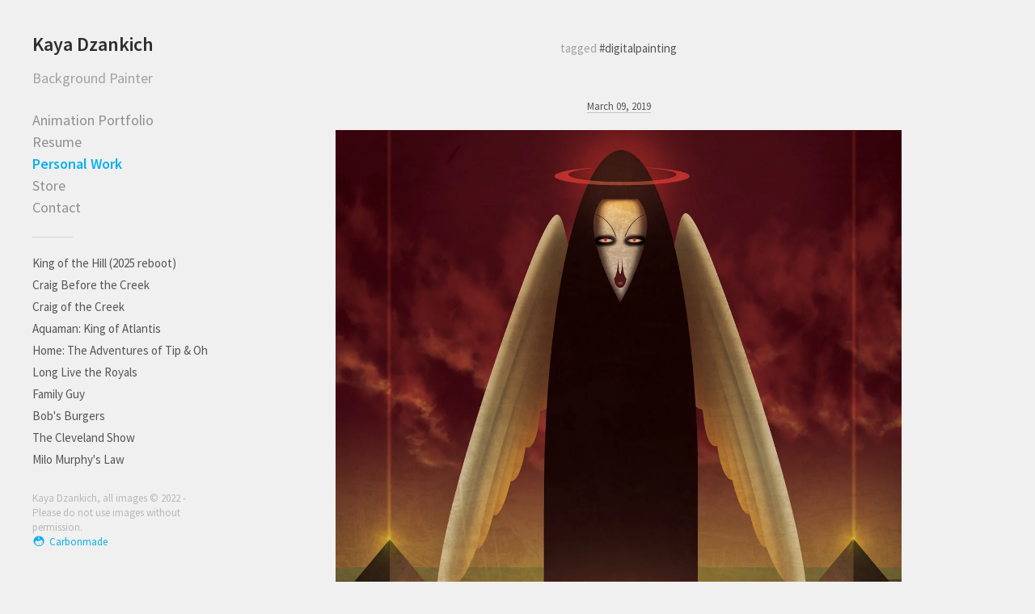

--- FILE ---
content_type: text/html; charset=utf-8
request_url: https://kayadzankich.com/blog/digitalpainting
body_size: 3080
content:
<!DOCTYPE html>
<html>
  <head>
    <title>Personal Work #digitalpainting - Kaya Dzankich</title>
    <meta name="description" content="Color designer, Background Painter, Color Stylist, painter, Illustrator, artist, fine artist, animation, art, animation portfolio, Los Angeles artist, "/>
    <link rel="stylesheet" id="styles" href="https://dynamic.cmcdn.net/static/3/1.3.11/styles/all.css?accentColor=%230ab0ed&fontScheme=sans" data-accent-color="#0ab0ed" data-font-scheme="sans" />
    <link rel="stylesheet" href="https://fonts.bunny.net/css?family=Source+Sans+Pro:400,600,700,400italic&subset=latin,latin-ext,vietnamese" />
    <meta name="viewport" content="width=820"/>
    <script>
    window.ga=window.ga||function(){(ga.q=ga.q||[]).push(arguments)};ga.l=+new Date;
    ga('create', 'UA-2404032-1', 'auto');
    ga('send', 'pageview');
    </script>
    <script async src="https://www.google-analytics.com/analytics.js"></script>
  </head>

  <body class="colorful light">
    <div id="wrapper">
      <div class="sidebar">
  <div class="scrollable">
    <div class="rail"><div class="handle"></div></div>
    <div class="content">     
      
<header class="bigLogo">
  <a href="/">
    
    <h1 class="">Kaya Dzankich</h1>
    

    

    <h2 class="tagline ">Background Painter</h2>
  </a>
</header>

       <nav on-insert="nav:setup"> 
  <ul class="siteLinks">
    
      <li id="homeLink" class=" ">
        <a href="/">Animation Portfolio</a>
      </li>
    
      <li id="aboutLink" class=" ">
        <a href="/about">Resume</a>
      </li>
    
      <li id="blogLink" class=" ">
        <a href="/blog">Personal Work</a>
      </li>
    
      <li id="0000000bMls000000000o3Link" class=" external">
        <a href="https://kayadzankich.bigcartel.com/">Store</a>
      </li>
    
      <li id="contactLink" class=" ">
        <a href="/contact">Contact</a>
      </li>
    
  </ul>

  <hr/>
  
  <ul class="projectLinks">
    
      <li id="project7279502Link" class="">
        <a class="thumbnail" href="/projects/7279502">King of the Hill (2025 reboot)</a>
      </li>
    
      <li id="project7270779Link" class="">
        <a class="thumbnail" href="/projects/7270779">Craig Before the Creek</a>
      </li>
    
      <li id="project7246238Link" class="">
        <a class="thumbnail" href="/projects/7246238">Craig of the Creek</a>
      </li>
    
      <li id="project7241057Link" class="">
        <a class="thumbnail" href="/projects/7241057">Aquaman: King of Atlantis</a>
      </li>
    
      <li id="project6152346Link" class="">
        <a class="thumbnail" href="/projects/6152346">Home: The Adventures of Tip &amp; Oh</a>
      </li>
    
      <li id="project6152334Link" class="">
        <a class="thumbnail" href="/projects/6152334">Long Live the Royals</a>
      </li>
    
      <li id="project6953987Link" class="">
        <a class="thumbnail" href="/projects/6953987">Family Guy</a>
      </li>
    
      <li id="project6152357Link" class="">
        <a class="thumbnail" href="/projects/6152357">Bob&#x27;s Burgers</a>
      </li>
    
      <li id="project6152363Link" class="">
        <a class="thumbnail" href="/projects/6152363">The Cleveland Show</a>
      </li>
    
      <li id="project7213491Link" class="">
        <a class="thumbnail" href="/projects/7213491">Milo Murphy&#x27;s Law</a>
      </li>
    
  </ul>
</nav>
      <footer id="footer">    
  <div id="rights">
    <p id="footerContent">Kaya Dzankich, all images © 2022 - Please do not use images without permission. </p>
  </div>

  <carbon-branding>
<a href="https://carbonmade.com/?campaign=c3-footer" target="_blank">
<span>Made with</span>
<carbon-glyph>&#xe60e;</carbon-glyph>
<span>Carbonmade</span>
</a>
</carbon-branding>

</footer>
    </div>
  </div>
</div>
      
      <main role="main">
        
  <div class="tagHeader"><p><small>tagged</small> <span class="tag">digitalpainting</span></p></div>



  <article> 
  

  <div class="header">
    

    <time datetime="2019-03-09"><a href="/blog/6666424834127298573">March 09, 2019</a></time>
  </div>

  
    
      <style>
carbon-image { display:block; position:relative; box-sizing:border-box; }
carbon-image > img,
carbon-image > video { position:absolute; top:0; left:0; width:100%; height:100%; }
carbon-shield { display:block; position:absolute; top:0; left:0; width:100%; height:100%; }
</style>
<style>
carbon-grid > carbon-item { display: block; position: absolute; }
carbon-grid > carbon-item > carbon-image { width: 100%; height: 100%; }
</style>
<carbon-grid id="grid_1">
<style>
#grid_1 {
  display: block;
  position: relative;
  width: 100%;
  max-width: 700px;
}

#grid_1:before {
  display: block;
  padding-top: 100%;
  content: '';
}

#grid_1:after {
  display: block;
  padding-top: 23.14286%;
  content: '';
}</style>

<carbon-item style="top:0%;left:0%;width:100%;height:100%;">

  <carbon-image id="image_38730694" class="zoomable" on-click="zoom:in" data-zoom-size="1755x2160" data-zoom-src="https://carbon-media.accelerator.net/0000000bMls/iQmnfIYJhEWg9lUs5aamu2;1755x2160.jpeg?auto=webp" data-cursor="zoom-in" style="aspect-ratio:100/123;">
  <img src="https://carbon-media.accelerator.net/0000000bMls/iQmnfIYJhEWg9lUs5aamu2;1400x1722.jpeg?auto=webp" srcset="https://carbon-media.accelerator.net/0000000bMls/iQmnfIYJhEWg9lUs5aamu2;1400x1722.jpeg?auto=webp 1x, https://carbon-media.accelerator.net/0000000bMls/iQmnfIYJhEWg9lUs5aamu2;2098x2583/quality(80).jpeg?auto=webp 1.5x" width="1400" height="1722" />
  <carbon-shield></carbon-shield>
</carbon-image>


  
</carbon-item>
</carbon-grid>

    

    
  

  <div class="body ">
    <p>“Demoted Angel”</p>

  </div>

  
  <div class="tags">
    
      <a class="tag" href="/blog/photoshop">photoshop</a>
    
      <a class="tag" href="/blog/digitalpainting">digitalpainting</a>
    
      <a class="tag" href="/blog/darkartists">darkartists</a>
    
      <a class="tag" href="/blog/darksurrealism">darksurrealism</a>
    
      <a class="tag" href="/blog/darkangel">darkangel</a>
    
  </div>
  
</article>

  <article> 
  

  <div class="header">
    

    <time datetime="2018-09-23"><a href="/blog/6604469604464984077">September 23, 2018</a></time>
  </div>

  
    
      <carbon-grid id="grid_2">
<style>
#grid_2 {
  display: block;
  position: relative;
  width: 100%;
  max-width: 700px;
}

#grid_2:before {
  display: block;
  padding-top: 100%;
  content: '';
}

#grid_2:after {
  display: block;
  padding-top: 42.85714%;
  content: '';
}</style>

<carbon-item style="top:0%;left:0%;width:100%;height:100%;">

  <carbon-image id="image_37755599" class="zoomable" on-click="zoom:in" data-zoom-size="1512x2160" data-zoom-src="https://carbon-media.accelerator.net/0000000bMls/1Vt39dYoOKUbD0JVmG8I3R;1512x2160.jpeg?auto=webp" data-cursor="zoom-in" style="aspect-ratio:7/10;">
  <img src="https://carbon-media.accelerator.net/0000000bMls/1Vt39dYoOKUbD0JVmG8I3R;1400x2000.jpeg?auto=webp" srcset="https://carbon-media.accelerator.net/0000000bMls/1Vt39dYoOKUbD0JVmG8I3R;1400x2000.jpeg?auto=webp 1x, https://carbon-media.accelerator.net/0000000bMls/1Vt39dYoOKUbD0JVmG8I3R;2100x3000/quality(80).jpeg?auto=webp 1.5x" width="1400" height="2000" />
  <carbon-shield></carbon-shield>
</carbon-image>


  
</carbon-item>
</carbon-grid>

    

    
  

  <div class="body ">
    <p>“Soul Sender” – digital painting, Photoshop</p>

  </div>

  
  <div class="tags">
    
      <a class="tag" href="/blog/digitalpainting">digitalpainting</a>
    
      <a class="tag" href="/blog/photoshop">photoshop</a>
    
      <a class="tag" href="/blog/art">art</a>
    
      <a class="tag" href="/blog/darkart">darkart</a>
    
      <a class="tag" href="/blog/surrealism">surrealism</a>
    
      <a class="tag" href="/blog/darksurrealism">darksurrealism</a>
    
      <a class="tag" href="/blog/illustration">illustration</a>
    
  </div>
  
</article>



      </main>
    </div>

    <script src="https://static.cmcdn.net/libs/player/3.8.2/hls.js"></script>

    <script src="https://static.cmcdn.net/libs/basejs/2.0.0/basejs.js" integrity="sha256-KFWWcoaguGpL7nNf/+1Y11DpDCQvmpwS6T3hF4B6lH4=" crossorigin></script>
    <script src="https://static.cmcdn.net/libs/corejs/2.6.0/corejs.js" integrity="sha256-QINPIB/5r50oO3HftMC6FzCzYFYS93iHgSdO1op/zMM=" crossorigin></script>
    <script src="https://static.cmcdn.net/libs/router/1.6.0/router.js" integrity="sha256-4IUSi5DVzvBoIJVNfZ416+yuCOs+cry22iJG94eaqW8=" crossorigin></script>
    <script src="https://static.cmcdn.net/libs/zoomable/1.3.4/zoomable.js" integrity="sha256-2GNkoWBtDUnTe8rTc9CjTDHaXA2IU26Kn+HY+zfrIn4=" crossorigin></script>
    <script src="https://static.cmcdn.net/libs/forms/3.0.3/forms.js" integrity="sha256-4o5EEI6V8LLNseNtxcptmS4rksrUyhG9khoE5rOcL4E=" crossorigin></script>
    <script src="https://static.cmcdn.net/libs/lazyjs/2.0.0/lazyjs.js" integrity="sha256-rE0IY0i/56vd9XdI2w/H8Sp9DQ68vupHN+77as642kA=" crossorigin></script>
    <script src="https://static.cmcdn.net/libs/scrollable/1.2.1/scrollable.js" integrity="sha256-TTonqeO34hliLyiuj5/16aDpaMgwqJQbmANQjHjG3j8=" crossorigin></script>
    <script src="https://static.cmcdn.net/libs/player/3.7.9/player.js" integrity="sha256-kwnXM4RzbXLa7VohM7RxMtFDTKRcQidgliCAm5y6uN4=" crossorigin></script>
    <script src="https://static.cmcdn.net/3/1.3.11/scripts/app.js" crossorigin></script>
    
    
  </body>
</html>


--- FILE ---
content_type: text/css
request_url: https://dynamic.cmcdn.net/static/3/1.3.11/styles/all.css?accentColor=%230ab0ed&fontScheme=sans
body_size: 12429
content:
/* imported: '/styles/base/variables.scss */

/* imported: '/styles/base/base.scss */

ol, ul, li, table, tr, th, td {
  margin: 0;
  padding: 0;
  border: 0;
  vertical-align: baseline;
}
a:active,
a:focus {
  outline: none;
}
a:link,
a:visited {
  text-decoration: none;
  outline: none;
}
a img {
  border: 0;
}
img {
  vertical-align: middle;
}
:focus {
  outline: 0;
}
/* imported: '/styles/base/forms.scss */

input, textarea, button {
  font-family: 'Source Sans Pro', 'sans-serif';
  -moz-appearance: none;
  -webkit-appearance: none;
  appearance: none;
  -webkit-font-smoothing: antialiased;
}
button {
  border: none;
  cursor: pointer;
  text-decoration: none;
}
button:hover,
button:active,
button:focus {
  cursor: pointer;
  outline-style: none;
}
form {
  margin: 0;
  padding: 0;
}
/* imported: '/styles/base/fonts.scss */

@font-face {
  font-family: 'social';
  src: url('https://static.cmcdn.net/kits/140/fonts/social/social.woff') format('woff');
  font-weight: normal;
  font-style: normal;
}
@font-face {
  font-family: 'frontend';
  src: url('https://static.cmcdn.net/kits/142/fonts/frontend/frontend.woff') format('woff');
  font-weight: normal;
  font-style: normal;
}
/* imported: '/styles/base/typography.scss */

.hide {
  display: none;
}
body {
  font-family: 'Source Sans Pro', 'sans-serif';
  line-height: 1.4em;
}
a {
  text-decoration: none;
  outline: none;
  cursor: pointer;
}
a:hover {
  outline: none;
  text-decoration: none;
}
p {
  margin: 0;
  padding: 0;
  font-size: 15px;
  line-height: 24px;
}
h1, h2, h3, h4, h5, h6 {
  margin: 0;
  padding: 0;
  font-weight: 400;
}
h1 {
  font-size: 24px;
  line-height: 30px;
  -webkit-font-smoothing: antialiased;
}
h2 {
  font-size: 18px;
  line-height: 24px;
}
h3 {
  font-size: 15px;
  line-height: 24px;
}
h4 {
  font-size: 14px;
  line-height: 18px;
  font-style: italic;
}
h5 {
  font-size: 13px;
  line-height: 18px;
  font-style: italic;
}
h6 {
  font-size: 12px;
  line-height: 18px;
  font-weight: 600;
  text-transform: capitalize;
}
em {
  font-style: italic;
}
strong {
  font-weight: 600;
}
ul, ol {
  list-style: none;
}
carbon-player time {
  font-family: 'Source Sans Pro', 'sans-serif';
  font-weight: bold;
}
/* imported: '/styles/base/layout.scss */

html, body {
  height: 100%;
}
main {
  display: block;
  position: relative;
  max-width: 1650px;
  min-width: 700px;
  padding: 40px 40px 100px 290px;
  box-sizing: border-box;
  z-index: 1;
}
.narrow main {
  max-width: 900px;
}
main ul,
main ol {
  list-style: decimal;
  list-style-position: outside;
  margin-bottom: 1em;
  padding-left: 20px;
}
main .caption ol,
main .caption ul {
  list-style-position: inside;
  padding-left: 0;
}
/* imported: '/styles/base/utility.scss */

.utility {
  height: 100%;
  font-size: 18px !important;
  line-height: 1.65 !important;
  text-align: center !important;
}
.utility .centerWrap {
  display: table;
  width: 100%;
  height: 60%;
}
.utility .centered {
  display: table-cell;
  vertical-align: middle;
}
.utility #wrapper {
  position: absolute;
  top: 0;
  right: 0;
  bottom: 0;
  left: 0;
}
.utility h1 {
  font-size: 1.6em !important;
  margin-bottom: 1.2em !important;
}
/* imported: '/styles/components/player.scss */

@font-face {
  font-family: 'player';
  src: url('https://static.cmcdn.net/kits/106/fonts/player/player.woff');
  font-weight: normal;
  font-style: normal;
}
carbon-player {
  display: block;
  position: relative;
  top: 0;
  width: 100%;
  height: 100%;
  -moz-user-select: none;
  -webkit-user-select: none;
  user-select: none;
  font-family: 'player';
}
carbon-player.video {
  background: #000;
}
carbon-player.standard {
  width: 768px;
  height: 432px;
}
carbon-player.big {
  width: 960px;
  height: 540px;
}
carbon-player.hd {
  width: 1280px;
  height: 720px;
}
carbon-player.fullscreen {
  position: fixed;
  left: 0;
  top: 0;
  right: 0;
  bottom: 0;
  width: 100%;
  height: 100%;
  z-index: 1000;
}
carbon-player > video,
carbon-player > audio {
  position: absolute;
  width: 100%;
  height: 100%;
  cursor: pointer;
  top: 0;
  left: 0;
  visibility: hidden;
}
carbon-player.played > video {
  visibility: visible;
}
video::-webkit-media-controls-panel {
  display: none;
}
carbon-player > .posterPlay {
  position: absolute;
  width: 136px;
  height: 136px;
  top: 50%;
  left: 50%;
  margin: -68px 0 0 -68px;
  background: rgba(0, 0, 0, 0.1);
  cursor: pointer;
  opacity: 1;
  border-radius: 50%;
  z-index: 5;
  text-align: center;
  font-size: 136px;
  line-height: 136px;
  text-indent: 2px;
  color: #fff;
  transition: background 0.2s, opacity 0.2s;
}
carbon-player > .posterPlay:before {
  content: '\e600';
}
carbon-player > .posterPlay:hover {
  background: rgba(0, 0, 0, 0.15);
}
carbon-player:hover > .posterPlay {
  background: rgba(0, 0, 0, 0.15);
}
carbon-player.played > .posterPlay {
  display: none;
}
carbon-player > .poster,
carbon-player > .artwork,
carbon-player > .overlay {
  position: absolute;
  top: 0;
  left: 0;
  width: 100%;
  height: 100%;
}
carbon-player > .poster,
carbon-player > .artwork {
  background-position: center;
  background-repeat: no-repeat;
}
carbon-player > .artwork {
  background-size: cover;
}
carbon-player > .poster {
  background-size: contain;
}
carbon-player > .poster {
  z-index: 1;
  cursor: pointer;
  background-color: #000;
}
carbon-player.played > .poster {
  display: none;
}
carbon-player > .overlay {
  background: linear-gradient(to bottom, rgba(10, 10, 10, 0.05) 40%, rgba(10, 10, 10, 0.5) 100%);
}
carbon-player .control {
  width: 50px;
  height: 50px;
  border-radius: 50%;
  font-size: 50px;
  color: #fff;
  line-height: 50px;
  cursor: pointer;
  background: rgba(26, 26, 26, 0.2);
  transition: background 0.2s;
}
carbon-player .control:hover {
  background: rgba(115, 207, 203, 0.8);
}
carbon-player > carbon-controls {
  display: block;
  position: relative;
  opacity: 0;
  width: 100%;
  height: 100%;
  overflow: hidden;
  transition: opacity 0.3s;
}
carbon-player.played.hovering > carbon-controls,
carbon-player.played.scrubbing > carbon-controls {
  opacity: 1;
}
carbon-player.played.hoverIdle > carbon-controls {
  opacity: 0;
}
carbon-player.audio > carbon-controls,
carbon-player.audio.played.hoverIdle > carbon-controls {
  opacity: 1;
}
carbon-player > carbon-controls .box {
  position: absolute;
  top: 20px;
  right: 20px;
  width: 50px;
  transition: opacity 0.2s;
}
carbon-player.scrubbing > carbon-controls > .box,
carbon-player.scrubbing > carbon-controls > .playToggle {
  opacity: 0;
}
carbon-player.fullscreen > carbon-controls > .box {
  bottom: 9%;
}
carbon-player.hoveringTrack > carbon-controls > .box,
carbon-player.hoveringTrack > carbon-controls > .playToggle {
  opacity: 0;
}
carbon-player .playToggle {
  position: absolute;
  left: 20px;
  bottom: 20px;
  opacity: 0;
  transition: opacity 0.2s, background 0.2s;
}
carbon-player .playToggle:before {
  content: '\e600';
}
carbon-player.hovering .playToggle {
  opacity: 1;
}
carbon-player.playing .playToggle:before {
  content: '\e601';
}
carbon-player.audio .playToggle {
  opacity: 1 !important;
}
carbon-player carbon-scrubber {
  display: block;
  position: absolute;
  bottom: 0;
  width: 100%;
  height: 12px;
  z-index: 5;
}
carbon-player carbon-scrubber > .track {
  position: absolute;
  bottom: 0;
  width: 100%;
  height: 6px;
  background: rgba(255, 255, 255, 0.15);
  left: 0;
  cursor: pointer;
  transition: height 0.2s;
}
carbon-player carbon-scrubber:hover > .track {
  height: 12px;
}
carbon-player.waiting carbon-scrubber > .track {
  background: url('https://static.cmcdn.net/kits/124/player2/images/buffering.gif');
}
carbon-player.waiting.scrubbing carbon-scrubber > .track {
  background: none;
}
@keyframes bufferAnimation {
  0% {
    opacity: 1;
  }
  50% {
    opacity: 0.6;
  }
  100% {
    opacity: 1;
  }
}
carbon-player.loading .playToggle {
  animation: bufferAnimation 2s infinite;
  animation-timing-function: ease-in-out;
}
carbon-player carbon-scrubber > .track > .bufferedBar,
carbon-player carbon-scrubber > .track > .playedBar {
  position: absolute;
  left: 0;
  bottom: 0;
  background: rgba(0, 0, 0, 0.3);
  height: 100%;
  bottom: 0;
  border-top-right-radius: 6px;
  border-bottom-right-radius: 6px;
  transition: border-radius 0.1s;
}
carbon-player carbon-scrubber > .track > .playedBar {
  background: #74CFCB;
}
carbon-player carbon-scrubber > .track > .playedBar.end,
carbon-player carbon-scrubber > .track > .bufferedBar.end {
  border-top-right-radius: 0px;
  border-bottom-right-radius: 0px;
}
carbon-player time {
  position: absolute;
  color: rgba(255, 255, 255, 0.75);
  text-rendering: optimizeLegibility;
  font-size: 12px;
  cursor: default;
  text-shadow: 0px 0px 4px rgba(0, 0, 0, 0.3);
  bottom: 14px;
  opacity: 0;
}
carbon-player time.total {
  right: 0;
  transition: color 0.2s;
}
carbon-player time.current {
  left: 0;
  transition: opacity 0.2s, color 10s;
}
carbon-player carbon-scrubber:hover > time.current,
carbon-player.scrubbing carbon-scrubber > time.total {
  opacity: 1;
}
carbon-player.video time.total {
  display: none;
}
carbon-player.audio time.current,
carbon-player.audio time.total {
  bottom: 0px;
  opacity: 1 !important;
}
carbon-player.audio time.current {
  left: 0 !important;
}
carbon-player .muteToggle {
  display: inline-block;
  background: rgba(26, 26, 26, 0.2);
}
carbon-player .muteToggle:before {
  content: '\e604';
}
carbon-player.muted .muteToggle:before {
  content: '\e605';
}
carbon-player .fullscreenToggle {
  display: inline-block;
  display: none;
  margin-bottom: 10px;
}
carbon-player .fullscreenToggle:before {
  content: '\e602';
}
carbon-player.fullscreen .fullscreenToggle:before {
  content: '\e603';
}
carbon-player.supportsFullscreen .fullscreenToggle {
  display: block;
}
carbon-player.hoverIdle * {
  cursor: none;
}
carbon-waveform {
  display: block;
  position: absolute;
  width: 100%;
  height: 100%;
  cursor: pointer;
  opacity: 0.8;
  transition: opacity 0.2s;
}
carbon-waveform > .bar {
  position: absolute;
  bottom: 0;
  background: rgba(255, 255, 255, 0.75);
  transition: background 2s linear;
}
carbon-waveform > .bar.fill {
  background: #91E6D7;
}
carbon-player.hoveringTrack carbon-waveform > .bar {
  transition: none !important;
}
carbon-player.playing carbon-waveform,
carbon-player.hoveringTrack carbon-waveform {
  opacity: 1;
}
carbon-controls, carbon-waveform {
  -webkit-tap-highlight-color: rgba(0, 0, 0, 0);
}
carbon-player.audio .playToggle {
  background: rgba(145, 230, 215, 0.75);
  left: 3.125%;
  bottom: 30px;
  transition: background 0.2s;
}
carbon-player.audio carbon-scrubber {
  position: absolute;
  width: calc(93.75% - 65px);
  height: 50px;
  left: calc(3.125% + 65px);
  bottom: 25px;
  transition: opacity 0.2s;
}
carbon-waveform {
  bottom: 20px;
}
.collapsed {
  max-height: 90px;
  height: 90px;
}
.collapsed carbon-player.audio .playToggle {
  bottom: 5px;
}
.collapsed carbon-player.audio carbon-scrubber {
  bottom: 0px;
}
/* imported: '/styles/components/scrollable.scss */

.scrollable {
  position: relative;
  height: 100%;
}
.scrollable > .content {
  height: 100%;
  overflow: hidden;
  padding: 40px 10px 40px 40px;
  box-sizing: border-box;
}
.scrollable > .rail > .handle {
  position: absolute;
  top: 2px;
  right: 3px;
  border-radius: 6px;
  background: rgba(0, 0, 0, 0.3);
  height: 80px;
  width: 6px;
  z-index: 4000;
}
.scrollable > .rail {
  position: absolute;
  right: 0;
  top: 0;
  bottom: 0;
  height: 100%;
  width: 8px;
  padding: 0 2px 0 0;
  z-index: 4000;
}
.scrollable.native > .content {
  overflow: auto;
  overflow-x: hidden;
}
.scrollable.native > .rail {
  display: none;
}
/* imported: '/styles/components/editor.scss */

article.editable carbon-editor > carbon-indicator {
  right: -45px !important;
}
article.editable carbon-menu {
  right: -35px !important;
}
article.editable .confirmGuts {
  margin: 0 !important;
  left: auto !important;
  right: 0 !important;
}
/* imported: '/styles/components/zoomer.scss */

#zoomer {
  visibility: hidden;
  opacity: 0;
  position: fixed;
  top: 0;
  right: 0;
  bottom: 0;
  left: 0;
  z-index: 100;
  transition: background 0.2s ease;
  -moz-user-select: none;
  -webkit-user-select: none;
  user-select: none;
}
#zoomer.open {
  visibility: visible;
  opacity: 1;
}
#zoomer.closing {
  pointer-events: none;
}
#zoomer.closed {
  pointer-events: none;
  transition: background 0.1s ease, visibility 0 ease 0.2s;
  background: transparent;
}
#zoomer .clone {
  cursor: zoom-out;
}
carbon-grid {
  -moz-user-select: none;
  -webkit-user-select: none;
  user-select: none;
}
.zoomable {
  cursor: zoom-in;
}
/* imported: '/styles/parts/nav.scss */

.sidebar {
  position: fixed;
  display: block;
  width: 270px;
  top: 0;
  left: 0;
  right: 270px;
  bottom: 0;
  padding: 0;
  z-index: 10;
  box-sizing: border-box;
}
.sidebar .scrollable {
  padding: 0;
}


      .sidebar header h1.logo span {
  max-width: 160px;
  display: block;
  background-size: contain;
}
.sidebar header h1 {
  font-weight: 600;
}
.sidebar header {
  display: block;
  padding: 0;
  margin: 0 0 30px;
}
nav {
  text-align: left;
}
nav > hr {
  display: block;
  height: 1px;
  width: 50px;
  border: none;
  margin: 0 130px 20px 0;
}
nav > ul > li > a {
  padding: 0;
  line-height: 17px;
  font-size: 15px;
  display: inline-block;
  cursor: pointer;
}
nav > ul > li.current a {
  font-weight: 600;
}
nav > ul > li {
  margin: 0 0 5px;
}
nav > ul.siteLinks a {
  font-size: 18px;
  
        : 300;
  opacity: 1;
}
nav > ul.siteLinks {
  padding: 0;
}
nav > ul {
  margin: 0 0 25px;
}
h1.logo {
  text-indent: 200%;
  white-space: nowrap;
  overflow: hidden;
  background-size: contain;
  background-repeat: no-repeat;
  background-position: center;
}
header h2 {
  font-style: normal;
  font-size: 18px;
  opacity: 0.4;
  font-weight: 300;
  display: inline-block;
  margin-top: 5px;
  line-height: 1.3em;
}
.bigLogo h2 {
  padding-top: 10px;
}
.smallLogo h2 {
  padding-top: 5px;
}
/* imported: '/styles/parts/footer.scss */

footer {
  display: block;
  position: fixed;
  bottom: 0;
  left: 0;
  width: 220px;
  padding: 0 0 40px 40px;
  font-size: 13px;
  line-height: 1.4em;
}
footer p,
footer carbon-branding {
  font-size: 13px;
  line-height: 1.4em;
}
footer iframe,
footer object {
  max-width: 100%;
}
.overflowing footer {
  position: relative;
  width: 160px;
  padding: 0 0 0 0;
  bottom: auto;
  left: auto;
}
carbon-branding span:first-of-type {
  display: none;
}
carbon-branding carbon-glyph {
  position: relative;
  font: 26px / 0 'frontend';
  top: 6px;
  margin: 0 -3px 0 -5px;
  line-height: 0;
}
/* imported: '/styles/parts/post.scss */

article {
  position: relative;
  max-width: 700px;
  margin: 0 auto 6em;
  text-align: center;
  font-size: 0.8em;
}
article > .body {
  font-size: 1rem;
}
article > .header,
article > .body,
article > .tags {
  max-width: 460px;
  margin: 1.5em auto;
}
article > .tags > a:hover {
  opacity: 1;
}
article > .tags > a.tag:before {
  opacity: 0.4;
}
article > .tags > a {
  opacity: 0.6;
  margin: 0 0.15em;
  border-bottom: none !important;
  transition: opacity 0.2s;
}
article p,
article ul,
article ol {
  margin: 0 0 1em 0;
}
article ul {
  list-style: disc;
  list-style-position: inside;
  padding-left: 0 !important;
}
article ol {
  list-style: decimal;
  list-style-position: inside;
  padding-left: 0 !important;
}
article .longPost ul,
article .longPost ol {
  padding-left: 1.4em !important;
  list-style-position: outside;
}
article .longPost {
  text-align: left;
}
/* NOT FOUND: '/styles/parts/paginator.scss */

/* imported: '/styles/pages/about.scss */

.headerImage {
  padding: 0 0 30px;
  max-width: 960px;
}
.headerImage img {
  display: block;
  width: 100%;
}
.about {
  padding: 0px 40px;
  max-width: 960px;
  box-sizing: border-box;
}
.about hr {
  display: block;
  height: 1px;
  width: 100%;
  border: none;
  margin: 0;
}
.about h2 {
  line-height: 22px;
  padding: 0 0 15px;
}
.about h5 {
  line-height: 24px;
  float: left;
  margin: 0 0 0 -150px;
  width: 100px;
  position: absolute;
  text-align: right;
}
.about p {
  line-height: 24px;
  font-size: 15px;
  padding: 0 0 15px;
}
.about .block:first-child.info .resumeLink {
  top: 20px;
}
.about .block:first-child {
  padding-top: 20px;
}
.about .block:last-child {
  border-bottom: none;
}
.about .block.biography p {
  line-height: 26px;
  padding: 0 0 13px;
}
.about .block.clients p i {
  line-height: 19px;
  padding: 0 0 5px;
  display: block;
  font-style: normal;
}
.about .block.clients p {
  column-count: 2;
}
.about .block.info p {
  padding: 0 0 8px;
}
.about .block.info .resumeLink {
  display: block;
  position: absolute;
  top: 40px;
  right: 40px;
  height: 40px;
  line-height: 40px;
  padding: 0 17px;
  font-size: 15px;
  font-weight: 600;
  border-radius: 5px;
  -webkit-font-smoothing: antialiased;
  cursor: pointer;
  z-index: 100;
}
.about .block.info .row:nth-child(1),
.about .block.info .row:nth-child(2) {
  padding-right: 250px;
}
.about .block.info {
  position: relative;
  padding-right: 0;
}
.about .block .experienceBlock h2 {
  padding: 0 0 5px;
}
.about .block .experienceBlock .meta p {
  font-weight: 300;
  padding: 0 0 2px;
}
.about .block .experienceBlock .meta {
  margin: 0 0 0;
}
.about .block .experienceBlock {
  padding: 0 0 20px;
}
.about .block {
  padding: 40px 50px 25px 0;
  min-height: 32px;
}
.about .row {
  position: relative;
  padding-left: 150px;
}
.about table td:first-child {
  padding: 0 1em 0 0;
  width: 60px;
}
.about table td {
  padding: 0 0 0.2em;
}
.about table i {
  display: block;
  max-width: 350px;
  white-space: nowrap;
  overflow: hidden;
  text-overflow: ellipsis;
}
.about table {
  border: 0;
  margin: 0;
  padding: 0 0 0.5em;
  border-spacing: 0;
}
.links .linksWrap {
  position: relative;
  top: -7px;
}
.links a:before {
  font-family: 'social';
  line-height: 40px;
  font-style: normal;
  font-weight: normal;
  text-align: center;
  -webkit-font-smoothing: antialiased;
  position: relative;
  top: -1px;
}
.links a.behance:before {
  content: "\e60c";
}
.links a.carbonmade:before {
  content: "\e60d";
}
.links a.dribbble:before {
  content: "\e60e";
}
.links a.etsy:before {
  content: "\e60f";
}
.links a.facebook:before {
  content: "\e610";
}
.links a.flickr:before {
  content: "\e611";
}
.links a.gitHub:before {
  content: "\e612";
}
.links a.google:before {
  content: "\e613";
}
.links a.instagram:before {
  content: "\e614";
}
.links a.custom:before {
  content: "\e615";
}
.links a.linkedIn:before {
  content: "\e616";
}
.links a.pinterest:before {
  content: "\e617";
}
.links a.portfolio:before {
  content: "\e618";
}
.links a.tumblr:before {
  content: "\e619";
}
.links a.twitter:before {
  content: "\e61a";
}
.links a.vimeo:before {
  content: "\e61b";
}
.links a.vine:before {
  content: "\e61c";
}
.links a {
  display: inline-block;
  width: 40px;
  height: 40px;
  line-height: 40px;
  margin: 0px 5px 5px 0;
  font-size: 40px;
  color: #8f8f89;
  transition: color 0.1s ease-in;
}
body.light .about table,
body.warm .about table,
body.light .about ol,
body.warm .about ol,
body.light .about ul,
body.warm .about ul {
  color: #555;
}
/* imported: '/styles/pages/contact.scss */

.contact {
  position: relative;
  max-width: 960px;
}
.contact .userPic img {
  width: 100px;
  height: 100px;
}
.contact .userPic {
  position: absolute;
  top: 0;
  right: 0;
  width: 100px;
  height: 100px;
}
.contact .availability .inner {
  display: table-cell;
  height: 64px;
  vertical-align: middle;
}
.contact .availability h3 {
  font-weight: 600;
  font-size: 16px;
  margin: 0 0 1px;
}
.contact .availability p {
  font-size: 15px;
  line-height: 20px;
  font-size: 14px;
  opacity: 0.8;
}
.contact .availability.fullHeight h3 {
  line-height: 60px;
}
.contact .availability.now {
  box-shadow: inset 8px 0 0 0 #7ac943;
}
.contact .availability.soon {
  box-shadow: inset 8px 0 0 0 #ffd229;
}
.contact .availability.unavailable {
  box-shadow: inset 8px 0 0 0 #c14343;
}
.contact .availability {
  min-height: 100px;
  width: 100%;
  padding: 18px 120px 18px 30px;
  box-sizing: border-box;
  margin-bottom: 60px;
}
.contact .details .col {
  width: 50%;
  float: left;
}
.contact .details > h1 {
  margin: 0 0 30px;
}
.contact .details h5 {
  margin: 0 0 5px;
}
.contact .details {
  width: 100%;
  margin: 0 0 50px;
  position: inherit;
}
.form {
  margin: 0 0 50px;
  width: 100%;
  padding: 0px 0 0;
}
.form > h1 {
  padding: 0px 0 40px;
}
.form .field.messageField {
  margin: 0 0 20px;
}
.form .field > .message {
  display: block;
  font-size: 12px;
  color: #c14343;
  text-transform: uppercase;
  position: absolute;
  top: 0;
  right: 0;
  height: 52px;
  line-height: 52px;
  font-style: normal;
  visibility: hidden;
  opacity: 0;
  transition: margin 0.1s ease-out;
  margin-right: 0px;
}
.form .field.invalid > .message {
  visibility: visible;
  opacity: 1;
  transition: margin 0.08s ease-out;
  margin-right: 20px;
}
.form .field.invalid > label {
  visibility: hidden;
  opacity: 0;
}
.form .field > label {
  display: block;
  font-size: 12px;
  text-transform: uppercase;
  position: absolute;
  top: 0;
  right: 0;
  height: 52px;
  line-height: 52px;
  visibility: visible;
  opacity: 1;
  transition: margin 0.1s ease-out;
  margin-right: 20px;
}
.form .field.empty label {
  visibility: hidden;
  opacity: 0;
  transition: margin 0.08s ease-out;
  margin-right: 0px;
}
.form .field {
  position: relative;
  margin: 0 0 10px;
}
.form input,
.form textarea {
  display: block;
  font-size: 16px;
  line-height: 22px;
  width: 100%;
  height: 52px;
  padding: 15px 180px 15px 17px;
  margin: 0;
  border: none;
  box-shadow: none;
  border-radius: 0px;
  box-sizing: border-box;
}
.form textarea {
  height: 300px;
}
.form button {
  font-size: 18px;
  width: 100%;
  height: 60px;
  line-height: 60px;
  opacity: 1;
  padding: 0;
  border-radius: 5px;
}
#contactForm.sent .guts {
  opacity: 0;
  visibility: hidden;
  height: 0;
  transition: opacity 0.3s, visibility 0s 0.3s;
}
#contactForm .confirmed {
  opacity: 0;
  visibility: hidden;
  height: 0;
  transition: opacity 0.3s, visibility 0s 0.3s;
}
#contactForm.sent .confirmed {
  opacity: 1;
  visibility: visible;
  height: auto;
  transition: opacity 0.3s, visibility 0s 0.3s;
}
.form .field:first-child,
.form .field:nth-child(2) {
  height: 52px;
}
/* imported: '/styles/pages/projects.scss */

.projects {
  width: 100%;
  max-width: 976px;
  margin: -8px -8px 0 -8px;
  padding-left: 0;
}
.projects.wider .project {
  width: 100%;
  max-width: 960px;
}
.projects.square .project:after {
  padding-top: 100%;
  display: block;
  content: '';
}
.projects.wide .project:after {
  padding-top: 50%;
  display: block;
  content: '';
}
.projects.wider .project:after {
  padding-top: 25%;
  display: block;
  content: '';
}
.projects > .project:after {
  padding-top: 56.25%;
  display: block;
  content: '';
}
.projects > .project .newBug:before {
  position: absolute;
  top: 0;
  right: 0;
  content: ' ';
  display: block;
  width: 0;
  height: 0;
  border-style: solid;
  border-width: 0 50px 50px 0;
  border-color: transparent #1DAFEC transparent transparent;
  z-index: -2;
}
.projects > .project .newBug {
  display: block;
  position: absolute;
  width: 48px;
  height: 48px;
  top: 0px;
  right: 0px;
  overflow: hidden;
  font-family: 'frontend';
  z-index: 3;
  color: #fff;
  text-align: right;
  line-height: 24px;
  padding: 2px 6px 0 0;
}
.projects > .project > a:hover .metadata {
  opacity: 1;
}
.projects > .project > a {
  position: absolute;
  display: block;
  top: 0px;
  left: 0px;
  right: 0px;
  bottom: 0px;
  background-size: cover;
  background-position: center;
  background-repeat: no-repeat;
}
.projects > .project img {
  width: 100%;
}
.projects > .project .metadata .bg {
  display: block;
  position: absolute;
  top: 0;
  bottom: 0;
  left: 0;
  right: 0;
  opacity: 0.9;
  z-index: 3;
}
.projects > .project .metadata h1 {
  font-size: 24px;
  line-height: 24px;
  padding: 3px 0;
}
.projects > .project .metadata p {
  font-size: 14px;
  font-weight: 300;
  opacity: 0.7;
  font-style: italic;
  -webkit-font-smoothing: antialiased;
}
.projects > .project .metadata .inner {
  position: relative;
  top: 50%;
  transform: translateY(-60%);
  z-index: 4;
  padding: 0 10px;
}
.projects > .project .metadata {
  display: block;
  position: absolute;
  top: 0;
  bottom: 0;
  left: 0;
  right: 0;
  height: 100%;
  opacity: 0;
  transition: opacity 0.4s ease;
  z-index: 2;
}
.projects > .project {
  display: block;
  position: relative;
  text-align: center;
  width: calc(50% - 16px);
  float: left;
  margin: 8px;
  box-sizing: border-box;
  z-index: 1;
}
.noThumb {
  background: rgba(51, 51, 51, 0.1);
}
/* imported: '/styles/pages/project.scss */

carbon-piece {
  display: block;
  position: relative;
  width: 100%;
  margin: 0 auto 25px;
}
carbon-piece object {
  display: block;
  width: 100%;
}
.pieces carbon-image {
  display: block;
  margin: 0 auto;
  margin-bottom: 25px;
}
carbon-caption {
  display: block;
  padding: 0 10px;
  color: #b8b8b8;
  margin: 0;
}
carbon-caption p {
  max-width: 700px;
  margin: 0 auto;
}
carbon-container {
  display: block;
  position: relative;
  margin: 0 auto;
}
carbon-container object {
  display: block;
  position: absolute;
  width: 100%;
  height: 100%;
  margin: 0 auto;
}
.pieces {
  text-align: center;
  margin: 0 0 40px;
  max-width: 960px;
}
.pieces.captionInside carbon-caption p {
  line-height: 22px;
  color: #fff;
}
.pieces.captionInside carbon-caption {
  position: absolute;
  bottom: 0;
  left: 0;
  right: 0;
  background: rgba(20, 20, 20, 0.8);
  color: #fff;
  padding: 12px;
  z-index: 10;
  -webkit-font-smoothing: antialiased;
  transition: opacity 0.4s ease;
  opacity: 0;
}
.pieces.captionInside carbon-piece:hover carbon-caption {
  opacity: 1;
}
.pieces.captionInside .video.played carbon-caption {
  display: none;
}
.pieces.captionInside .audio carbon-caption p {
  color: #8f8f89;
  line-height: 24px;
}
.pieces.captionInside .audio carbon-caption {
  padding: 25px 10px 35px;
  color: #b8b8b8;
  margin: 0;
  position: relative;
  bottom: auto;
  left: auto;
  right: auto;
  background: transparent;
  opacity: 1;
}
.details {
  padding: 30px 0 0;
  margin-bottom: 30px;
  max-width: 960px;
  overflow: auto;
}
.details > h1 {
  margin: 0px 0 15px;
}
.details.top {
  padding: 0 0 20px;
  margin-bottom: 40px;
}
.details hr {
  display: block;
  height: 1px;
  width: 100%;
  border: none;
  margin: 0;
}
.details iframe {
  width: 100%;
}
.details h5 {
  padding-top: 3px;
}
.details p {
  margin: 0 0 1em;
  font-size: 15px;
  width: 100%;
  overflow: hidden;
  text-overflow: ellipsis;
}
.details > .col:last-child {
  padding-right: 0;
}
.details > .col {
  box-sizing: border-box;
  width: 50%;
  float: left;
  padding: 0 30px 20px 0;
}
.details table {
  border: none;
  border-collapse: collapse;
  border-spacing: 0px;
  width: 100%;
}
.details table td {
  padding: 8px;
}
.details table td.text {
  vertical-align: middle;
}
.details table .url > a:hover {
  text-decoration: none;
}
.details table .url > a {
  font-style: italic;
  opacity: 1;
}
.details table .url {
  display: block;
  max-width: 350px;
  white-space: nowrap;
  overflow: hidden;
  text-overflow: ellipsis;
}
carbon-container.hasArtwork {
  display: block;
  position: relative;
  width: 100%;
  max-height: 560px;
  height: 560px;
}
carbon-player {
  position: absolute !important;
}
carbon-player.video time.total {
  display: none;
}
@media only screen and (max-width: 890px) {
  carbon-container.hasArtwork {
    padding-bottom: 100% !important;
    height: auto;
  }
}
carbon-piece.text {
  display: block;
  max-width: 680px;
  margin: 0 auto 1.4em;
}
carbon-piece.text .subtitle {
  font-size: 20px;
  margin-bottom: 15px;
  display: block;
  text-align: left;
}
carbon-piece.text .paragraph {
  display: block;
  text-align: left;
}
carbon-piece.text .quote:before {
  display: inline-block;
  content: "“";
  position: absolute;
  color: rgba(0, 0, 0, 0.1);
  font: 70px "Georgia", serif;
  margin-left: -40px;
  margin-top: -10px;
  text-indent: 0;
  top: 0;
  left: 0;
}
carbon-piece.text .quote:after {
  display: inline-block;
  content: "”";
  position: absolute;
  color: rgba(0, 0, 0, 0.1);
  font: 70px "Georgia", serif;
  margin-top: -10px;
  top: 0;
  right: 0;
  margin-right: -40px;
  text-indent: 0;
}
carbon-piece.text .quote {
  font-size: 2em;
  line-height: 1.3;
  margin: 2em auto;
  text-align: center;
  display: block;
  text-indent: 0px;
  display: inline-block;
  position: relative;
}
.dark carbon-piece.text .subtitle {
  color: #d4d4d4;
}
.dark carbon-piece.text .paragraph,
.dark carbon-piece.text .quote {
  color: #b8b8b8;
}
.warm carbon-piece.text .subtitle {
  color: #555;
}
.warm carbon-piece.text .paragraph,
.warm carbon-piece.text .quote {
  color: #555;
}
.light carbon-piece.text .subtitle {
  color: #555;
}
.light carbon-piece.text .paragraph,
.light carbon-piece.text .quote {
  color: #555;
}
carbon-piece.text .quote::before,
carbon-piece.text .quote::after {
  color: #0ab0ed;
}
carbon-piece.text + carbon-piece.image,
carbon-piece.text + carbon-piece.video,
carbon-piece.text + carbon-piece.audio,
carbon-piece.text + carbon-piece.pdf,
carbon-piece.text + .details {
  margin-top: 3rem;
}
carbon-piece.image + carbon-piece.text,
carbon-piece.video + carbon-piece.text,
carbon-piece.audio + carbon-piece.text,
carbon-piece.pdf + carbon-piece.text,
.details + carbon-piece.text {
  margin-top: 3rem;
}
/* imported: '/styles/pages/private.scss */

.private {
  height: auto !important;
  height: 100%;
  min-height: 100%;
  position: relative;
  overflow: hidden;
}
.private .wrapperInner {
  padding: 0px;
}
.private ul li {
  list-style: none;
}
.private ul {
  list-style: none;
}
.private p {
  font-size: 18px;
}
.private .link:hover {
  border-bottom: 1px solid red;
}
.private .link.return {
  float: left;
}
.private .link {
  display: block;
  line-height: 18px;
  font-size: 16px;
  margin: 41px 0 0;
}
.private .loginGuts h1 {
  font-size: 22px;
  padding: 0px 0 40px;
}
.private .loginGuts .button {
  width: 120px;
  float: left;
  margin: 20px 0 0;
}
.private .loginGuts .link {
  float: right;
}
.private .loginGuts {
  width: 500px;
  padding: 40px 0 0;
  margin-left: -250px;
}
.private .requestGuts {
  width: 500px;
  padding: 40px 0 0;
  margin-left: -250px;
}
.private footer #branding {
  margin: 0 auto;
  width: 100px;
}
.private footer {
  background: transparent;
  position: absolute;
  bottom: 40px;
  width: 100%;
  padding: 0;
}
.private .confirmedGuts .link {
  display: inline-block;
}
.accessForm .loginGuts,
.accessForm .requestGuts {
  position: absolute;
  top: 0;
  left: 50%;
  opacity: 0;
  visibility: hidden;
  transition: opacity 0.3s, visibility 0s 0.3s;
}
.accessForm.request {
  height: 540px;
}
.accessForm.login .loginGuts,
.accessForm.request .requestGuts {
  opacity: 1;
  visibility: visible;
  transition: opacity 0.3s;
}
.accessForm .confirmedGuts {
  display: block;
  visibility: hidden;
  opacity: 0;
  height: 0;
}
#accessRequestForm.sent .guts {
  visibility: hidden;
  opacity: 0;
  height: 0;
}
#accessRequestForm.sent .confirmedGuts {
  visibility: visible;
  opacity: 1;
  height: auto;
}
/* imported: '/styles/pages/blog.scss */

carbon-paginator {
  display: block;
  max-width: 700px;
  margin: 0 auto;
}
carbon-paginator > .prev {
  float: left;
}
carbon-paginator > .next {
  float: right;
}
.tagHeader {
  text-align: center;
  margin-bottom: 3em;
}
.tagHeader small {
  font-size: inherit;
  opacity: 0.5;
}
.tag:before {
  content: '#';
}
/* imported: '/styles/options/colorScheme.scss */

body.dark {
  color: #555;
  background-color: #1c1c1c;
}
body.dark footer {
  background-color: #1c1c1c;
}
body.dark .sidebar h6 {
  color: #555;
}
body.dark .sidebar header a * {
  color: #f0f0f0;
}
body.dark nav hr {
  background-color: #2d2d2d;
}
body.dark nav.siteLinks a:hover {
  color: #d4d4d4;
}
body.dark nav.siteLinks a {
  color: #b8b8b8;
}
body.dark nav a:hover {
  color: #d4d4d4;
}
body.dark nav a {
  color: #b8b8b8;
}
body.dark .projects .project .metadata,
body.dark .projects .project .metadata p {
  color: #fff;
}
body.dark .details.top {
  border-bottom: 1px solid #2d2d2d;
}
body.dark .details.bottom {
  border-top: 1px solid #2d2d2d;
}
body.dark .details h1 {
  color: #d4d4d4;
}
body.dark .details h5 {
  color: #b5b5b5;
}
body.dark .details p,
body.dark .details ul,
body.dark .details ol,
body.dark .details .text {
  color: #b8b8b8;
}
body.dark .details tr:nth-child(2n+1) {
  background-color: rgba(255, 255, 255, 0.03);
}
body.dark .about hr {
  background-color: #2d2d2d;
}
body.dark .about h2 {
  color: #b8b8b8;
}
body.dark .about h5 {
  color: #555;
}
body.dark .about p {
  color: #b8b8b8;
}
body.dark .about .links a {
  color: #8f8f89;
}
body.dark .about .block.info .resumeLink {
  background-color: #555;
  color: #F0F0F0;
}
body.dark .about .block .meta p {
  color: #8f8f8f;
}
body.dark .about .block {
  border-bottom: solid 1px #2d2d2d;
  color: #b8b8b8;
}
body.dark .contact h1 {
  color: #d4d4d4;
}
body.dark .contact .availability h3 {
  color: #f0f0f0;
}
body.dark .contact .availability p {
  color: #b8b8b8;
}
body.dark .contact .availability {
  background-color: rgba(255, 255, 255, 0.03);
}
body.dark .contact .details h5 {
  color: #555;
}
body.dark .contact .details p {
  color: #b8b8b8;
}
body.dark .form input,
body.dark .form textarea {
  border: solid 1px #2d2d2d;
  background-color: transparent;
  color: #b8b8b8;
}
body.dark .form button {
  color: #fff;
  background-color: #555;
}
body.dark footer p {
  color: #555;
}
body.dark article a,
body.dark carbon-paginator a {
  color: #b8b8b8 !important;
  border-bottom: 1px solid #b8b8b84c;
}
body.dark article,
body.dark carbon-paginator {
  color: #b8b8b8;
}
body.dark #zoomer.open {
  background: rgba(28, 28, 28, 0.9);
}
body.warm {
  color: #555;
  background-color: #f0efe4;
}
body.warm footer {
  background-color: #f0efe4;
}
body.warm .sidebar h6 {
  color: #b8b8b1;
}
body.warm .sidebar header a * {
  color: #2d2d2d;
}
body.warm nav hr {
  background-color: rgba(212, 211, 201, 0.5);
}
body.warm nav.siteLinks a:hover {
  color: #555;
}
body.warm nav.siteLinks a {
  color: #8f8f89;
}
body.warm nav a:hover {
  color: #2d2d2d;
}
body.warm nav a {
  color: #555555;
}
body.warm .projects .project .metadata,
body.warm .projects .project .metadata p {
  color: #fff;
}
body.warm .pieces.captionInside .audio carbon-caption p,
body.warm carbon-caption p,
body.warm carbon-caption ul,
body.warm carbon-caption ol {
  color: #8f8f89;
}
body.warm .details.top {
  border-bottom: 1px solid rgba(212, 211, 201, 0.5);
}
body.warm .details.bottom {
  border-top: 1px solid rgba(212, 211, 201, 0.5);
}
body.warm .details h1 {
  color: #555;
}
body.warm .details h5 {
  color: #b8b8b1;
}
body.warm .details p,
body.warm .details ul,
body.warm .details ol {
  color: #555;
}
body.warm .details tr:nth-child(2n+1) {
  background-color: #f5f4e8;
}
body.warm .about hr {
  background-color: rgba(212, 211, 201, 0.5);
}
body.warm .about h2 {
  color: #555;
}
body.warm .about h5 {
  color: #b8b8b1;
}
body.warm .about .meta p {
  color: #8f8f89;
}
body.warm .about p {
  color: #555;
}
body.warm .about .links a {
  color: #8f8f89;
}
body.warm .about .block.info .resumeLink {
  background-color: #8f8f89;
  color: #fff;
}
body.warm .about .block {
  border-bottom: solid 1px #e5e4d9;
  color: #b8b8b1;
}
body.warm .contact h1 {
  color: #555;
}
body.warm .contact .availability h3 {
  color: #2d2d2d;
}
body.warm .contact .availability p {
  color: #555;
}
body.warm .contact .availability {
  background-color: #f5f4e8;
}
body.warm .contact .details h5 {
  color: #b8b8b1;
}
body.warm .contact .details p,
body.warm .contact .details ul,
body.warm .contact .details ol {
  color: #2d2d2d;
}
body.warm .form label {
  color: rgba(85, 85, 85, 0.3);
}
body.warm .form input,
body.warm .form textarea {
  border: solid 1px #d4d3c9;
  background-color: #fffef1;
  color: #555;
}
body.warm .form button {
  color: #fff;
  background-color: #8f8f89;
}
body.warm footer p {
  color: #b8b8b1;
}
body.warm article a,
body.warm carbon-paginator a {
  color: #555 !important;
  border-bottom: 1px solid #5555554c;
}
body.warm #zoomer.open {
  background: rgba(240, 239, 228, 0.9);
}
body.light {
  color: #555;
  background-color: #f0f0f0;
}
body.light footer {
  background-color: #f0f0f0;
}
body.light .sidebar h6 {
  color: #b8b8b8;
}
body.light .sidebar header a * {
  color: #2d2d2d;
}
body.light nav hr {
  background-color: #D4D4D4;
}
body.light nav .siteLinks a:hover {
  color: #555;
}
body.light nav .siteLinks a {
  color: #8f8f8f;
}
body.light nav a:hover {
  color: #2d2d2d;
}
body.light nav a {
  color: #555555;
}
body.light .projects .project .metadata,
body.light .projects .project .metadata p {
  color: #fff;
}
body.light .pieces.captionInside .audio carbon-caption p,
body.light carbon-caption p,
body.light carbon-caption ul,
body.light carbon-caption ol {
  color: #8f8f8f;
}
body.light .details.top {
  border-bottom: 1px solid #e5e4d9;
}
body.light .details.bottom {
  border-top: 1px solid #e5e4d9;
}
body.light .details h1 {
  color: #8f8f89;
}
body.light .details h5 {
  color: #b8b8b8;
}
body.light .details p,
body.light .details ul,
body.light .details ol {
  color: #555;
}
body.light .details tr:nth-child(2n+1) {
  background-color: rgba(255, 255, 255, 0.5);
}
body.light .about hr {
  background-color: rgba(212, 212, 212, 0.5);
}
body.light .about h2 {
  color: #2d2d2d;
}
body.light .about h5 {
  color: #b8b8b8;
}
body.light .about .meta p {
  color: #8f8f8f;
}
body.light .about p {
  color: #555;
}
body.light .about .links a {
  color: #8F8F8F;
}
body.light .about .block.info .resumeLink {
  background-color: #8F8F8F;
  color: #fff;
}
body.light .about .block {
  border-bottom: solid 1px rgba(212, 212, 212, 0.5);
  color: #b8b8b1;
}
body.light .contact h1 {
  color: #555;
}
body.light .contact .availability h3 {
  color: #2d2d2d;
}
body.light .contact .availability p {
  color: #555;
}
body.light .contact .availability {
  background-color: rgba(255, 255, 255, 0.5);
}
body.light .contact .details h5 {
  color: #b8b8b1;
}
body.light .contact .details p {
  color: #2d2d2d;
}
body.light .form input,
body.light .form textarea {
  border: solid 1px #d4d3c9;
  background-color: #fff;
  color: #555;
}
body.light .form button {
  color: #fff;
  background-color: #8f8f8f;
}
body.light footer p {
  color: #b8b8b8;
}
body.light article a,
body.light carbon-paginator a {
  color: #555 !important;
  border-bottom: 1px solid #5555554c;
}
body.light #zoomer.open {
  background: rgba(240, 240, 240, 0.9);
}
/* imported: '/styles/options/accentColor.scss */

nav .current a {
  color: #0ab0ed !important;
}
nav .current a:hover {
  color: #0ab0ed !important;
}
main a:hover {
  color: #0ab0ed;
}
main a {
  color: #0ab0ed;
}
footer a {
  color: #0ab0ed;
}
.about .links a:hover {
  color: #0ab0ed;
}
.about .block.info .resumeLink:hover {
  background: #0ab0ed;
}
.details ul li.url p {
  color: #0ab0ed;
}
.projects .project .bg {
  background: #0ab0ed;
}
.form button:hover {
  background: #0ab0ed;
}
.link:hover {
  border-bottom: 1px solid #0ab0ed;
}
h2:first-child {
  color: #0ab0ed !important;
}
h2 a,
.accent a {
  padding-bottom: 1px;
  border-bottom: 1px solid #0ab0ed33;
}
.accent {
  color: #0ab0ed;
}
article a:hover,
carbon-paginator a:hover {
  color: #0ab0ed !important;
  border-bottom: 1px solid #0ab0ed4c;
}
.dark h2 a,
.dark .accent a {
  padding-bottom: 1px;
  border-bottom: 1px solid #0ab0ed66;
}
body.monochrome.light .projects .project .metadata .bg,
body.monochrome.warm .projects .project .metadata .bg {
  background: #2d2d2d;
}
body.monochrome.dark .projects .project .metadata .bg {
  background: #2d2d2d;
}
.light .collapsed carbon-player time {
  color: rgba(51, 51, 51, 0.2);
  text-shadow: none;
}
.light .collapsed carbon-waveform > .bar {
  background: rgba(51, 51, 51, 0.15);
}
.light .collapsed carbon-waveform {
  opacity: 1;
}
.warm .collapsed carbon-player time {
  color: rgba(51, 51, 51, 0.2);
  text-shadow: none;
}
.warm .collapsed carbon-waveform > .bar {
  background: rgba(51, 51, 51, 0.15);
}
.warm .collapsed carbon-waveform {
  opacity: 1;
}
carbon-player.audio .control {
  background: #0ab0edcc;
}
carbon-player.audio .control:hover {
  background: #0ab0ed;
}
carbon-player.audio.loading .control:hover {
  background: #0ab0edcc;
}
carbon-waveform > .bar.fill {
  background: #0ab0ed;
}
carbon-player.audio.played time.current {
  color: #0ab0ed;
}
carbon-player.audio.ended time.total {
  color: #0ab0ed;
}
carbon-player carbon-scrubber > .track > .playedBar {
  background: #0ab0ed;
}
carbon-player.video .control {
  background: #0ab0ed33;
}
carbon-player.video .control:hover {
  background: #0ab0ed;
}
/* imported: '/styles/media/media.scss */

@media screen and (max-device-width:1000px) {
  html {
    -webkit-text-size-adjust: none;
  }
}
@media only screen and (min-width: 1650px) {
  .projectSingle {
    min-width: 1330px;
  }
  .details.bottom {
    padding-top: 0;
    width: 320px;
    position: absolute;
    top: 40px;
    right: 40px;
    border-top: none !important;
  }
  .details.bottom .col {
    width: 100%;
    float: none;
  }
  .details table td .link {
    display: block;
    max-width: 250px;
    white-space: nowrap;
    overflow: hidden;
    text-overflow: ellipsis;
  }
}
@media only screen and (max-width: 960px) {
  .details .col {
    width: 100% !important;
    float: none !important;
    padding-right: 0 !important;
  }
  .about .block.clients p {
    column-count: 1;
  }
  .about {
    padding: 0;
  }
  .about h5 {
    line-height: 24px;
    float: none;
    margin: 0;
    width: 100px;
    position: inherit;
    text-align: left;
  }
  .about .row {
    position: relative;
    padding-left: 0px;
  }
  .details table td .link {
    display: block;
    max-width: 450px;
    white-space: nowrap;
    overflow: hidden;
    text-overflow: ellipsis;
  }
  .links .linksWrap {
    top: 5px;
  }
}
/* imported: '/styles/media/ipad.scss */

@media only screen and (min-device-width : 768px) and (max-device-width : 1024px) {
  .sidebar {
    position: relative;
    float: left;
  }
}
/* imported: '/styles/media/mobile.scss */

@media only screen and (min-device-width : 320px) and (max-device-width : 480px) {
  .sidebar {
    position: inherit;
    float: left;
  }
}
/* imported: '/styles/base/clears.scss */

.tags:after,
.projects:after,
.projectSingle:after,
nav:after,
.accessForm:after,
carbon-paginator:after,
carbon-paginator .inner:after {
  display: block;
  content: ".";
  clear: both;
  font-size: 0;
  line-height: 0;
  height: 0;
  overflow: hidden;
}